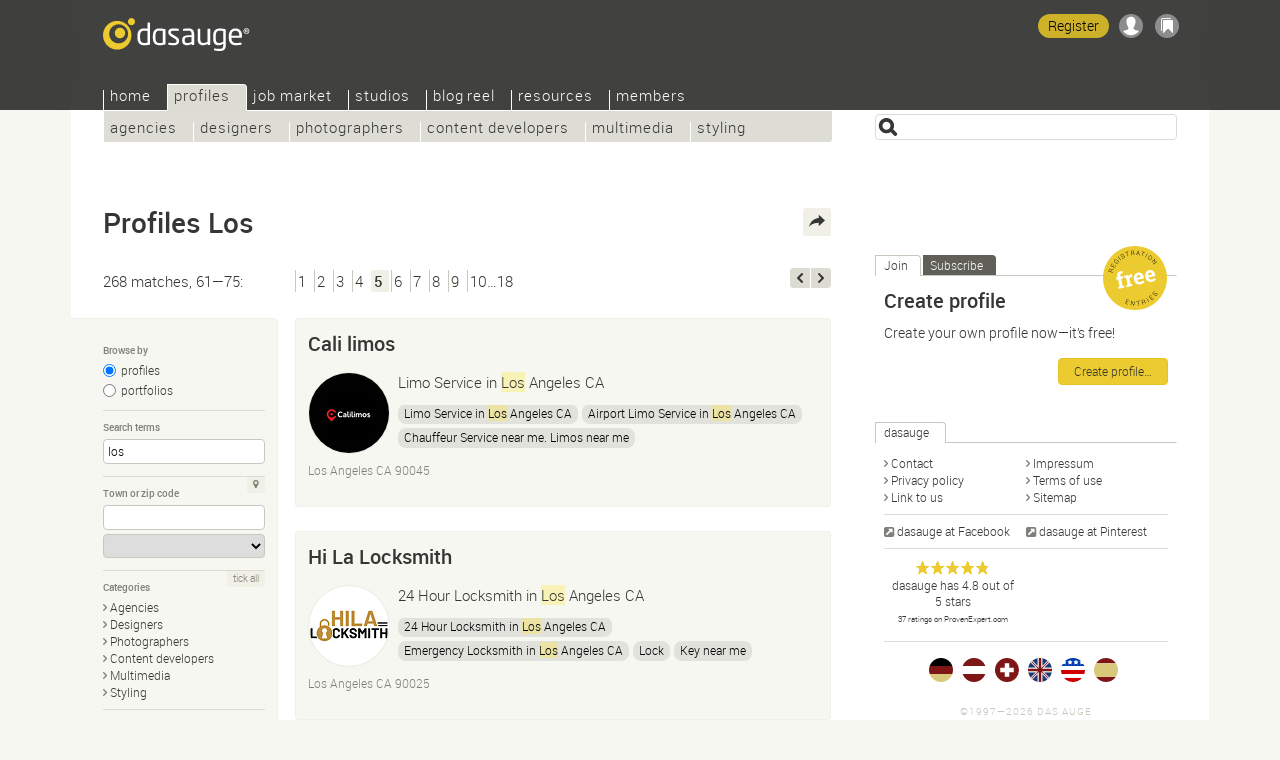

--- FILE ---
content_type: text/html; Charset=UTF-8
request_url: https://dasauge.com/profiles/s5?begriff=los
body_size: 10518
content:
<!DOCTYPE html>
<html lang="en">
<head itemscope itemtype="http://schema.org/WebSite">

<script src="https://dasauge.de/qwerty/js/script.js" defer="defer" data-domain="dasauge.de" data-api="/qwerty/api/event"></script>

		<meta charset="UTF-8" />
		<meta http-equiv="X-UA-Compatible" content="IE=edge" />
		<title>Profiles Los&#8212;dasauge&#174;</title>
		<link rel="stylesheet" type="text/css" href="https://cdn.dasauge.net/ds/7_16.css" />
		<!--[if lt IE 9]><link rel="stylesheet" type="text/css" href="https://cdn.dasauge.net/ds/7_0_ie8.css" /><![endif]-->
		<link rel="stylesheet" type="text/css" href="https://cdn.dasauge.net/ds/7_11_rsp.css" media="only screen and (max-width:1137px)"/>
		<script type="text/javascript" src="/ds/7_007.js"></script>
		<link rel="preload" as="font" type="font/woff" href="https://cdn.dasauge.net/gfx/wf/Roboto-Light-webfont.woff" crossorigin="crossorigin" />
		<link rel="preload" as="font" type="font/woff" href="https://cdn.dasauge.net/gfx/wf/Roboto-Medium-webfont.woff" crossorigin="crossorigin" />
		<link rel="preload" as="image" type="image/svg+xml" href="https://cdn.dasauge.net/gfx/dasauge_7_02.sprite.svg" />
		<script type="text/javascript" src="/ds/7_009a_async.js" async></script>
		<link rel="later" type="text/css" media="print" data-rel="stylesheet" href="https://cdn.dasauge.net/ds/7_1_druck.css" />
		<meta name="viewport" content="width=device-width, initial-scale=1, minimum-scale=1" />
		<meta name="robots" content="noodp, noarchive" />
		<meta name="title" content="Profiles Los&#8212;dasauge&#174;" />
		<meta name="description" content="268 Profiles Los: The directory for the creative industry" />
		<meta name="twitter:card" content="summary" />
		<meta name="twitter:site" content="@dasauge_de" />
		<meta property="og:site_name" itemprop="name" content="dasauge&#174;" />
		<meta property="og:title" content="Profiles Los&#8212;dasauge&#174;" />
		<meta property="og:description" content="268 Profiles Los: The directory for the creative industry" />
		<meta property="og:image" content="https://cdn.dasauge.net/gfx/og_dasauge-7_001.jpeg" />
		<meta property="og:url" content="https://dasauge.com/profiles/s5?begriff=los" />
		<meta name="theme-color" content="#363634" />
		<meta name="application-name" content="dasauge&#174;" /><meta name="msapplication-TileColor" content="#363634" /><meta name="msapplication-TileImage" content="/css/opt/kachel_144.png" />
		<link rel="home" itemprop="url" href="https://dasauge.com/" />
		<link rel="shortcut icon" type="image/x-icon" href="https://cdn.dasauge.net/favicon.ico" />
		<link rel="apple-touch-icon" type="image/png" sizes="120x120" href="/apple-touch-icon.png" />
		<link rel="apple-touch-icon" itemprop="image" type="image/png" sizes="180x180" href="/apple-touch-icon-180.png" />
		<link rel="alternate nofollow" type="application/rss+xml" href="/profiles/?begriff=los&amp;rss" title="dasauge® los" />
		<link rel="alternate nofollow" type="application/rss+xml" href="/profiles/?rss" title="dasauge® Profiles" />
		<link rel="profile" href="https://microformats.org/profile/hcard" />
		<link rel="prev" href="/profiles/s4?begriff=los" />
		<link rel="next" href="/profiles/s6?begriff=los" />
		<link rel="image_src" type="image/jpeg" href="https://cdn.dasauge.net/gfx/og_dasauge-7_001.jpeg" />
		<link rel="search" type="application/opensearchdescription+xml" id="suchlink" href="/schnittstellen/opensearch/?typ=html&amp;pfad=%2Fprofiles%2F" title="dasauge Profiles" />


		<noscript><style type="text/css">.jsonly { display: none; } </style></noscript>
	</head>
	<body>

	<header>
<script type="text/javascript"><!-- //<![CDATA[
 schreibstat('/profiles/?begriff=los', '', false, null, '1l', '505450,508088,508472,512393,513349,513801,514361,514452,516595,518344,519607,523133,525885,526509,527401');
//]]>--></script><noscript><p><img src="/statistik/?url=%2Fprofiles%2F%3Fbegriff%3Dlos&amp;vs=1l&amp;e=505450,508088,508472,512393,513349,513801,514361,514452,516595,518344,519607,523133,525885,526509,527401" width="2" height="1" loading="eager" alt="" /></p></noscript>
		<div id="kopf_hg">
		<div id="kopf">
		<a id="logo" href="https://dasauge.com/"><div><span>dasauge®</span></div></a>
		<nav>
		<div class="screenreader"><a href="#ctop">Profiles Los—dasauge®</a></div>
		<div id="ihead"><ul id="topnav">

<li><a href="/" accesskey="0">Home</a>
<ul>
<li><a href="/about/">About</a>
<li><a href="/about/faq/">FAQ</a>
<li><a href="/about/link2us/" rel="nofollow">Link to us</a>
<li><a href="/about/press/" rel="nofollow">Press</a></ul></li>
<li class="aktiv" itemscope itemtype="http://data-vocabulary.org/Breadcrumb"><a href="/profiles/" itemprop="url"><span itemprop="title">Profiles</span></a>
<ul class="aktiv">
<li><a href="/profiles/agencies/">Agencies</a>
<li><a href="/profiles/designers/">Designers</a>
<li><a href="/profiles/photographers/">Photographers</a>
<li><a href="/profiles/content/">Content developers</a>
<li><a href="/profiles/multimedia/">Multimedia</a>
<li><a href="/profiles/styling/">Styling</a></ul></li>
<li><a href="/jobs/">Job market</a>
<ul>
<li><a href="/jobs/job_offers/">Job offers</a>
<li><a href="/jobs/job_seekers/">Job seekers</a></ul></li>
<li><a href="/studios/">Studios</a>
<ul>
<li><a href="/studios/seek_space/">Seeking space</a>
<li><a href="/studios/offer_space/">Offering space</a>
<li><a href="/forum/guestbook/">Guest book</a>
<li><a href="/forum/tips_and_tricks/">Tips/tricks</a>
<li><a href="/forum/design_forum/">Design forum</a>
<li><a href="/forum/photo_forum/">Photo forum</a>
<li><a href="/forum/web_forum/">Web forum</a>
<li><a href="/forum/job_forum/">Job forum</a></ul></li>
<li><a href="/blogreel/">Blog reel</a>
<ul>
<li><a href="/blogreel/design_blogs/">Design blogs</a>
<li><a href="/blogreel/photo_blogs/">Photo blogs</a></ul></li>
<li><a href="/resources/">Resources</a>
<ul>
<li><a href="/resources/calendar/">Calendar</a>
<li><a href="/resources/fonts/">Fonts</a>
<li><a href="/resources/books/">Books</a>
<li><a href="/resources/magazines/">Magazines</a>
<li><a href="/resources/organisations/">Organisations</a></ul></li>
<li><a href="/members/" rel="nofollow" class="login">Members</a>
<ul>
<li><a href="/members/account/" rel="nofollow" class="login">Account</a>
<li><a href="/members/profile/" rel="nofollow" class="login">Profile</a>
<li><a href="/members/network/" rel="nofollow" class="login">Network</a>
<li><a href="/members/showcase/" rel="nofollow" class="login">Showcase</a>
<li><a href="/members/job_entries/" rel="nofollow" class="login">Job entries</a>
<li><a href="/members/studio_entries/" rel="nofollow" class="login">Studio entries</a>
<li><a href="/members/search_agents/" rel="nofollow" class="login">Search agents</a>
</li>
</ul>
</li>
</ul>		
		</div><div id="loginwrap"></div></nav>
	<menu>

	<ul id="kopfpikto">
		<li>
			<a class="ks regis" id="regis" href="/members/account/#zli_neu" title="Free membership of dasauge" rel="nofollow">Register</a>
		</li>
		<li>
			<a class="nomod ks ks_login" id="logintab" href="/members/?login" rel="nofollow" accesskey="L" onclick="init_li_url(self.location.pathname+self.location.search); return li_dialog('login');" title="Login/Register"></a>
<script type="text/javascript"><!-- //<![CDATA[
	schreib_login();
//]]>--></script>

		</li>
		<li><a class="ks ks_merk" id="mzpos" href="/about/clipboard/" rel="nofollow" title="Clipboard"><span id="mzz" class="zahl"></span></a></li>
		<!--li><button id="searchtoggle" class="ks ks_suche" title="Shortcut" accesskey="7"></button></li -->
		<li><button id="navtoggle" class="ks ks_navi" title="Sitemap" accesskey="6"></button></li>
	</ul>
<div id="szugriff"><form action="/profiles/" method="get" accept-charset="UTF-8">
	<input type="hidden" name="p" id="szugriff_p" value="/profiles/" />
	<div>
		<span class="indi" id="indi" style="display:none"></span>
		<input type="search" id="szugrifffeld" name="begriff" value="" accesskey="5" title="Enter one or more search terms. Enter phrases using &quot;&quot;." />
		<div id="szugriffmenue"></div>
	</div>

</form>
</div>	</menu>
<script type="text/javascript"><!-- //<![CDATA[
	schreib_mz();
//]]>--></script>


</div></div>
</header>


	<div id="container"><a id="ctop"></a><!-- google_ad_section_start -->
		<h1>Profiles&#160;Los</h1>
		<div id="haupt">

        <div class="seitennav naveintraege">
            <div class="in">268 matches, 61—75:</div>
            <div class="zlinks"><a href="/profiles/.?begriff=los">1</a><a href="/profiles/s2?begriff=los">2</a><a href="/profiles/s3?begriff=los">3</a><a href="/profiles/s4?begriff=los">4</a><em>5</em><a href="/profiles/s6?begriff=los">6</a><a href="/profiles/s7?begriff=los">7</a><a href="/profiles/s8?begriff=los">8</a><a href="/profiles/s9?begriff=los">9</a><a href="/profiles/s10?begriff=los">10…18</a></div>
            <div class="vz"><a rel="previous" class="btzurueck" accesskey="3" title="last" href="/profiles/s4?begriff=los"><span>last</span></a><a rel="next" class="btvor" accesskey="2" title="next" href="/profiles/s6?begriff=los"><span>next</span></a></div>
        </div>
    

<div id="rsuche" class="suchform">
	
	<h2><button class="navtoggle"></button></h2>
	<div><form id="fm" class="endisform" style="position:relative;" action="/profiles/" method="get" accept-charset="UTF-8">
		<fieldset>
			<h3 class="legend">Browse by</h3>
			<ul class="checkset">
				<li><input type="radio" id="ans0" name="view" value="" checked="checked" onclick="endisable();$('fm').submit();" /><label for="ans0">profiles</label></li>
				<li><input type="radio" id="ans1" name="view" value="1" onclick="endisable();$('fm').submit();" /><label for="ans1">portfolios</label></li>
			</ul>
		</fieldset>
		<fieldset>
			<h3 class="legend">Search terms</h3>
			<input type="search" class="formfeld" id="ps_begriff" name="begriff" title="Enter one or more search terms. Enter phrases using &quot;&quot;." value="los" size="24" maxlength="80" onkeydown="endisable();" onchange="endisable();" />
			
		</fieldset>
		<fieldset>
			<h3 class="legend">Town or zip code</h3>
			<span class="relblock">
				<span class="indi" id="geoindi" style="display:none"></span>
				<input type="search" class="formfeld" name="plz" id="plz" size="24" maxlength="80" value="" title="Enter zip code or town." onkeydown="endisable();" onchange="endisable();" />
			</span>
			<select name="land" id="land" class="gct formfeld" size="1" data-land="USA" onchange="endisable();">
				<option value="USA">United States</option>

			</select>
			<a data-plz="plz" data-land="land" class="formbut geo lok" title="My location" href="#"><i></i></a>
		</fieldset>
		<fieldset>
			<h3 class="legend">Categories</h3>
			<ul id="kats" class="pfeil">
				<li><a href="/profiles/agencies/" onclick="$('fm').action=this.href;$('fm').submit();return false;" class="pfeil"><i></i>Agencies</a></li>
				<li><a href="/profiles/designers/" onclick="$('fm').action=this.href;$('fm').submit();return false;" class="pfeil"><i></i>Designers</a></li>
				<li><a href="/profiles/photographers/" onclick="$('fm').action=this.href;$('fm').submit();return false;" class="pfeil"><i></i>Photographers</a></li>
				<li><a href="/profiles/content/" onclick="$('fm').action=this.href;$('fm').submit();return false;" class="pfeil"><i></i>Content developers</a></li>
				<li><a href="/profiles/multimedia/" onclick="$('fm').action=this.href;$('fm').submit();return false;" class="pfeil"><i></i>Multimedia</a></li>
				<li><a href="/profiles/styling/" onclick="$('fm').action=this.href;$('fm').submit();return false;" class="pfeil"><i></i>Styling</a></li>
			</ul>
			<a id="kat_all" class="formbut" data-checked="0" href="javascript:allcheck('kat_all','#kats input');">tick all</a>
		</fieldset>
		<fieldset>
			<h3 class="legend">Organise</h3>
			<select name="sort" class="formfeld" size="1">
				<option id="sort_wertung" value="wertung">by current rating</option>
				<option id="sort_wertunggesamt" value="wertunggesamt">by overall rating</option>
				<option id="sort_edat" value="edat">by date</option>
				<option id="sort_relevanz" value="relevanz" selected="selected">by relevance</option>
				<option id="sort_distanz" value="distanz">by distance to given zip code</option>
			</select>
		</fieldset>
		<div class="neutral klapp klappzu" id="suche">
			<h3><a href="#suche" class="aufzu" onclick="return zeigklappdiv('suche', false, true, 'rsuche')"><i></i>Detailed search</a></h3>
			<div id="suche_k" class="kref" style="display: none;">
				<div class="neutral">
				
		<fieldset class="checkset">
			<h3 class="legend">Showcase</h3>
			<input type="checkbox" id="showcase_only" name="showcase_only" value="1" />
			<label for="showcase_only">Only show providers with a showcase</label>
		</fieldset>
		<fieldset>

						<h3 class="legend">Number of employees</h3>
						<select name="mitrel" class="formfeld" size="1">
							<option value="0" selected="selected">at least</option>
							<option value="1">exactly</option>
							<option value="2">at the most</option>
						</select>
						<select name="mitarbeiter" class="formfeld" size="1">
							<option value="">any</option>
							<option value="1">1/freelancer</option>
							<option value="2">2—4</option>
							<option value="5">5—9</option>
							<option value="10">10—19</option>
							<option value="20">20—49</option>
							<option value="50">50—99</option>
							<option value="100">100—199</option>
							<option value="200">200—499</option>
							<option value="500">500—999</option>
							<option value="1000">1000 or more</option>
						</select>	
					</fieldset>
					<fieldset class="jsonly">
						<h3 class="legend">Maximum distance</h3>
						<select name="umkreis" id="umkreis" class="selectrange formfeld" size="1" title="Maximum distance from the above zip code.">
						
							<option value="0">0 miles</option>
						
							<option value="5">5 miles</option>
						
							<option value="10">10 miles</option>
						
							<option value="25">25 miles</option>
						
							<option value="50" selected="selected">50 miles</option>
						
							<option value="100">100 miles</option>
						
							<option value="250">250 miles</option>
						
							<option value="500">500 miles</option>
						
							<option value="">&#8734;</option>
						</select>

						<div class="selectrange">
							<input type="range" id="umkreis_range" min="0" max="8" value="4" oninput="document.getElementById('umkreis').selectedIndex=this.value; document.getElementById('rangeval').innerHTML=document.getElementById('umkreis').options[this.value].innerHTML;">
							<div class="rangeval" id="rangeval">50 miles</div>
						</div>
					</fieldset>
				</div>
			</div>
		</div>
		<div class="neutral">
			<input type="submit" class="button" value="Find" />
		</div>
	</form>
</div>
</div>


<script type="text/javascript"><!-- //<![CDATA[
    var start = new Array(), frei = new Array(), offen = new Array(), ws_gesamt = new Array();
//]]>--></script>

<div id="eliste">
    <article><div class="eintrag" id="ep_505450"><div class="tools teaserhover"><button class="jsonly mz" data-b="p" data-id="505450" id="mzp505450" title="Add to clipboard"></button></div>        <div class="neutral klickbatzen">

<h2><a href="/-cali-limos/" rel="nofollow" class="uid fn">Cali limos</a></h2>        </h2>
<div class="mlogo mlogof uid"><img itemprop="logo" srcset="https://cdn.dasauge.net/logos/q/6310/f62430fc0.jpeg 190w,https://cdn.dasauge.net/logos/v/6310/f62430fc0.jpeg 80w" sizes="80px"  class="photo" src="https://cdn.dasauge.net/logos/v/6310/f62430fc0.jpeg" alt="Cali limos" loading="lazy" /></div>            <p class="title role">Limo Service in <b class="begriff">Los</b> Angeles CA</p>
<ul class="tags"><li><a rel="nofollow" href="/profiles/?begriff=Limo+Service+in+Los+Angeles+CA">Limo Service in <b class="begriff">Los</b> Angeles CA</a></li><li><a rel="nofollow" href="/profiles/?begriff=Airport+Limo+Service+in+Los+Angeles+CA">Airport Limo Service in <b class="begriff">Los</b> Angeles CA</a></li><li><a rel="nofollow" href="/profiles/?begriff=Chauffeur+Service+near+me.+Limos+near+me">Chauffeur Service near me. Limos near me</a></li><li><a rel="nofollow" href="/profiles/?begriff=Airport+Shuttle+Service+near+me">Airport Shuttle Service near me</a></li></ul>
            <div class="boxsubline">

Los Angeles CA 90045<br />            <div class="boxsublinedatum teaserhover"><time itemprop="datePosted" class="date" datetime="2022-09-01T12:13:00Z">09/01/2022</time></div>
        </div>
        </div>
        </div></article>
    <article><div class="eintrag" id="ep_508088"><div class="tools teaserhover"><button class="jsonly mz" data-b="p" data-id="508088" id="mzp508088" title="Add to clipboard"></button></div>        <div class="neutral klickbatzen">

<h2><a href="/-hila-locksmith-2/" rel="nofollow" class="uid fn">Hi La Locksmith</a></h2>        </h2>
<div class="mlogo mlogof uid"><img itemprop="logo" srcset="https://cdn.dasauge.net/logos/q/6332/1d1bccee2.jpeg 190w,https://cdn.dasauge.net/logos/v/6332/1d1bccee2.jpeg 80w" sizes="80px"  class="photo" src="https://cdn.dasauge.net/logos/v/6332/1d1bccee2.jpeg" alt="Hi La Locksmith" loading="lazy" /></div>            <p class="title role">24 Hour Locksmith in <b class="begriff">Los</b> Angeles CA</p>
<ul class="tags"><li><a rel="nofollow" href="/profiles/?begriff=24+Hour+Locksmith+in+Los+Angeles+CA">24 Hour Locksmith in <b class="begriff">Los</b> Angeles CA</a></li><li><a rel="nofollow" href="/profiles/?begriff=Emergency+Locksmith+in+Los+Angeles+CA">Emergency Locksmith in <b class="begriff">Los</b> Angeles CA</a></li><li><a rel="nofollow" href="/profiles/?begriff=Lock">Lock</a></li><li><a rel="tag" href="/profiles/?begriff=Key+Account+Manager%2Fin">Key near me</a></li><li><a rel="nofollow" href="/profiles/?begriff=24+Hours+Locksmith+near+me">24 Hours Locksmith near me</a></li><li><a rel="nofollow" href="/profiles/?begriff=Car+Unlock+Service+near+me">Car Unlock Service near me</a></li><li><a rel="nofollow" href="/profiles/?begriff=Local+Locksmith+near+me">Local Locksmith near me</a></li></ul>
            <div class="boxsubline">

Los Angeles CA 90025<br />            <div class="boxsublinedatum teaserhover"><time itemprop="datePosted" class="date" datetime="2022-09-26T15:44:00Z">09/26/2022</time></div>
        </div>
        </div>
        </div></article>
    <article><div class="eintrag" id="ep_508472"><div class="tools teaserhover"><button class="jsonly mz" data-b="p" data-id="508472" id="mzp508472" title="Add to clipboard"></button></div>        <div class="neutral klickbatzen">

<h2><a href="/-corona-artscaping/" rel="nofollow" class="uid fn">Corona Artscaping</a></h2>        </h2>
<div class="mlogo mlogof uid"><img itemprop="logo" srcset="https://cdn.dasauge.net/logos/q/6335/ed69d44be.jpeg 190w,https://cdn.dasauge.net/logos/v/6335/ed69d44be.jpeg 80w" sizes="80px"  class="photo" src="https://cdn.dasauge.net/logos/v/6335/ed69d44be.jpeg" alt="Corona Artscaping" loading="lazy" /></div>            <p class="title role">Landscaper in <b class="begriff">Los</b> Angeles CA</p>
<ul class="tags"><li><a rel="nofollow" href="/profiles/?begriff=Landscaper+in+Los+Angeles+CA">Landscaper in <b class="begriff">Los</b> Angeles CA</a></li><li><a rel="nofollow" href="/profiles/?begriff=Concrete+Contractor+in+Los+Angeles+CA">Concrete Contractor in <b class="begriff">Los</b> Angeles CA</a></li><li><a rel="nofollow" href="/profiles/?begriff=Tree+Removal+Services+near+me">Tree Removal Services near me</a></li><li><a rel="nofollow" href="/profiles/?begriff=Landscaping+Services+near+me">Landscaping Services near me</a></li><li><a rel="nofollow" href="/profiles/?begriff=Fence+Company+near+me">Fence Company near me</a></li></ul>
            <div class="boxsubline">

Los Angeles CA 90029<br />            <div class="boxsublinedatum teaserhover"><time itemprop="datePosted" class="date" datetime="2022-09-29T13:10:00Z">09/29/2022</time></div>
        </div>
        </div>
        </div></article>
    <article><div class="eintrag" id="ep_512393"><div class="tools teaserhover"><button class="jsonly mz" data-b="p" data-id="512393" id="mzp512393" title="Add to clipboard"></button></div>        <div class="neutral klickbatzen">

<h2><a href="/-colorisalon/" rel="nofollow" class="uid fn">Shane Vance—Colori Salon</a></h2>        </h2>
<div class="mlogo mlogof uid"><img itemprop="logo" srcset="https://cdn.dasauge.net/logos/q/636d/e5294de9e.jpeg 190w,https://cdn.dasauge.net/logos/v/636d/e5294de9e.jpeg 80w" sizes="80px"  class="photo" src="https://cdn.dasauge.net/logos/v/636d/e5294de9e.jpeg" alt="Shane Vance—Colori Salon" loading="lazy" /></div>            <p class="title role">Hair Salon in <b class="begriff">Los</b> Angeles CA</p>
<ul class="tags"><li><a rel="nofollow" href="/profiles/?begriff=Hair+Salon+in+Los+Angeles+CA">Hair Salon in <b class="begriff">Los</b> Angeles CA</a></li><li><a rel="nofollow" href="/profiles/?begriff=Hairdressers+in+Los+Angeles+CA">Hairdressers in <b class="begriff">Los</b> Angeles CA</a></li><li><a rel="nofollow" href="/profiles/?begriff=Hair+salon+Near+me">Hair salon Near me</a></li><li><a rel="nofollow" href="/profiles/?begriff=Hair+cut+near+me">Hair cut near me</a></li><li><a rel="nofollow" href="/profiles/?begriff=Hair+stylist+near+me">Hair stylist near me</a></li></ul>
            <div class="boxsubline">

Los Angeles CA 90068<br />            <div class="boxsublinedatum teaserhover"><time itemprop="datePosted" class="date" datetime="2022-11-11T00:05:00Z">11/11/2022</time></div>
        </div>
        </div>
        </div></article>
    <article><div class="eintrag" id="ep_513349"><div class="tools teaserhover"><button class="jsonly mz" data-b="p" data-id="513349" id="mzp513349" title="Add to clipboard"></button></div>        <div class="neutral klickbatzen">

<h2><a href="/-dudes-divas-barber-and-style-shop/" rel="nofollow" class="uid fn">Jedi Investments LLC</a></h2>        </h2>
<div class="mlogo mlogof uid"><img itemprop="logo" srcset="https://cdn.dasauge.net/logos/q/6474/c9bc6fa16.jpeg 190w,https://cdn.dasauge.net/logos/v/6474/c9bc6fa16.jpeg 80w" sizes="80px"  class="photo" src="https://cdn.dasauge.net/logos/v/6474/c9bc6fa16.jpeg" alt="Jedi Investments LLC" loading="lazy" /></div>            <p class="title role">Real Estate Agent in <b class="begriff">Los</b> Angeles CA</p>
<ul class="tags"><li><a rel="nofollow" href="/profiles/?begriff=Real+Estate+Agent+in+Los+Angeles+CA">Real Estate Agent in <b class="begriff">Los</b> Angeles CA</a></li><li><a rel="nofollow" href="/profiles/?begriff=Home+Seller+in+Los+Angeles+CA">Home Seller in <b class="begriff">Los</b> Angeles CA</a></li><li><a rel="tag" href="/profiles/?begriff=Art-Buyer+%28Werbung%29">Cash Home Buyer near me</a></li><li><a rel="nofollow" href="/profiles/?begriff=Real+Estate+Investment+advisor+near+me">Real Estate Investment advisor near me</a></li><li><a rel="nofollow" href="/profiles/?begriff=Real+Estate+Agency+near+me">Real Estate Agency near me</a></li></ul>
            <div class="boxsubline">

Los Angeles CA 90019<br />            <div class="boxsublinedatum teaserhover">11/21/2022 (updated <time itemprop="datePosted" class="date" datetime="2023-05-29T09:50:00Z">05/29/2023</time>)</div>
        </div>
        </div>
        </div></article>
    <article><div class="eintrag" id="ep_513801"><div class="tools teaserhover"><button class="jsonly mz" data-b="p" data-id="513801" id="mzp513801" title="Add to clipboard"></button></div>        <div class="neutral klickbatzen">

<h2><a href="/-legacy-family-documentaries-llc/" rel="nofollow" class="uid fn">Legacy Family Documentaries Llc</a></h2>        </h2>
<div class="mlogo mlogow uid"><img itemprop="logo" srcset="https://cdn.dasauge.net/logos/q/637f/2697a4c28.jpeg 190w,https://cdn.dasauge.net/logos/v/637f/2697a4c28.jpeg 80w" sizes="80px"  class="photo" src="https://cdn.dasauge.net/logos/v/637f/2697a4c28.jpeg" alt="Legacy Family Documentaries Llc" loading="lazy" /></div>            <p class="title role">Video Production Service in <b class="begriff">Los</b> Lunas NM</p>
<ul class="tags"><li><a rel="nofollow" href="/profiles/?begriff=Video+Production+Service+in+Los+Lunas+NM">Video Production Service in <b class="begriff">Los</b> Lunas NM</a></li><li><a rel="nofollow" href="/profiles/?begriff=Documentary+Production+Srervices+in+Los+Lunas+NM">Documentary Production Srervices in <b class="begriff">Los</b> Lunas NM</a></li><li><a rel="nofollow" href="/profiles/?begriff=Film+production+services+near+me">Film production services near me</a></li><li><a rel="nofollow" href="/profiles/?begriff=Memoir+Enchantment+near+me">Memoir Enchantment near me</a></li><li><a rel="nofollow" href="/profiles/?begriff=Video+Production+Service+near+me">Video Production Service near me</a></li></ul>
            <div class="boxsubline">

Los Lunas NM 87031<br />            <div class="boxsublinedatum teaserhover"><time itemprop="datePosted" class="date" datetime="2022-11-24T01:40:00Z">11/24/2022</time></div>
        </div>
        </div>
        </div></article>
    <article><div class="eintrag" id="ep_514361"><div class="tools teaserhover"><button class="jsonly mz" data-b="p" data-id="514361" id="mzp514361" title="Add to clipboard"></button></div>        <div class="neutral klickbatzen">

<h2><a href="/-immaculate-landscape/" rel="nofollow" class="uid fn">Immaculate Landscape</a></h2>        </h2>
<div class="mlogo mlogof uid"><img itemprop="logo" srcset="https://cdn.dasauge.net/logos/q/6385/eace72799.jpeg 190w,https://cdn.dasauge.net/logos/v/6385/eace72799.jpeg 80w" sizes="80px"  class="photo" src="https://cdn.dasauge.net/logos/v/6385/eace72799.jpeg" alt="Immaculate Landscape" loading="lazy" /></div>            <p class="title role">Lawn Sprinkler System Contractor in <b class="begriff">Los</b> Angeles CA</p>
<ul class="tags"><li><a rel="tag" href="/profiles/?begriff=IT-System-Kaufmann%2F-frau">Lawn Sprinkler System Contractor in <b class="begriff">Los</b> Angeles CA</a></li><li><a rel="nofollow" href="/profiles/?begriff=Lawn+Care+Service+in+Los+Angeles+CA">Lawn Care Service in <b class="begriff">Los</b> Angeles CA</a></li><li><a rel="tag" href="/profiles/?begriff=IT-System-Kaufmann%2F-frau">Lawn sprinkler System Installation near me</a></li><li><a rel="nofollow" href="/profiles/?begriff=Landscaping+Companies+near+me">Landscaping Companies near me</a></li><li><a rel="nofollow" href="/profiles/?begriff=Tree+Trimming+near+me">Tree Trimming near me</a></li></ul>
            <div class="boxsubline">

Los Angeles CA 90044<br />            <div class="boxsublinedatum teaserhover"><time itemprop="datePosted" class="date" datetime="2022-11-29T05:21:00Z">11/29/2022</time></div>
        </div>
        </div>
        </div></article>
    <article><div class="eintrag" id="ep_514452"><div class="tools teaserhover"><button class="jsonly mz" data-b="p" data-id="514452" id="mzp514452" title="Add to clipboard"></button></div>        <div class="neutral klickbatzen">

<h2><a href="/-amelio-rate/" rel="nofollow" class="uid fn">Amelio Rate</a></h2>        </h2>
<div class="mlogo mlogow uid"><img itemprop="logo" srcset="https://cdn.dasauge.net/logos/q/6387/0813368a9.jpeg 190w,https://cdn.dasauge.net/logos/v/6387/0813368a9.jpeg 80w" sizes="80px"  class="photo" src="https://cdn.dasauge.net/logos/v/6387/0813368a9.jpeg" alt="Amelio Rate" loading="lazy" /></div>            <p class="title role">Professional Organizer in <b class="begriff">Los</b> Angeles CA</p>
<ul class="tags"><li><a rel="nofollow" href="/profiles/?begriff=Professional+Organizer+in+Los+Angeles+CA">Professional Organizer in <b class="begriff">Los</b> Angeles CA</a></li><li><a rel="nofollow" href="/profiles/?begriff=Home+Organizer+in+Los+Angeles+CA">Home Organizer in <b class="begriff">Los</b> Angeles CA</a></li><li><a rel="nofollow" href="/profiles/?begriff=Partial+Planning+in+my+area">Partial Planning in my area</a></li><li><a rel="nofollow" href="/profiles/?begriff=Decorating+services+near+me">Decorating services near me</a></li><li><a rel="nofollow" href="/profiles/?begriff=Professional+organizer+near+me">Professional organizer near me</a></li></ul>
            <div class="boxsubline">

Los Angeles CA 90026<br />            <div class="boxsublinedatum teaserhover"><time itemprop="datePosted" class="date" datetime="2022-11-30T01:45:00Z">11/30/2022</time></div>
        </div>
        </div>
        </div></article>
    <article><div class="eintrag" id="ep_516595"><div class="tools teaserhover"><button class="jsonly mz" data-b="p" data-id="516595" id="mzp516595" title="Add to clipboard"></button></div>        <div class="neutral klickbatzen">

<h2><a href="/-ages-n-stages-family-daycare/" rel="nofollow" class="uid fn">Ages n Stages Family Daycare</a></h2>        </h2>
<div class="mlogo mlogof uid"><img itemprop="logo" srcset="https://cdn.dasauge.net/logos/q/63a1/9edd9e124.jpeg 190w,https://cdn.dasauge.net/logos/v/63a1/9edd9e124.jpeg 80w" sizes="80px"  class="photo" src="https://cdn.dasauge.net/logos/v/63a1/9edd9e124.jpeg" alt="Ages n Stages Family Daycare" loading="lazy" /></div>            <p class="title role">Preschool in <b class="begriff">Los</b> Angeles CA</p>
<ul class="tags"><li><a rel="nofollow" href="/profiles/?begriff=Preschool+in+Los+Angeles+CA">Preschool in <b class="begriff">Los</b> Angeles CA</a></li><li><a rel="nofollow" href="/profiles/?begriff=Preschool+near+me">Preschool near me</a></li><li><a rel="nofollow" href="/profiles/?begriff=Daycare+center+in+Los+Angeles+CA">Daycare center in <b class="begriff">Los</b> Angeles CA</a></li><li><a rel="nofollow" href="/profiles/?begriff=Daycare+services+near+me">Daycare services near me</a></li><li><a rel="nofollow" href="/profiles/?begriff=Toddler+daycare+near+me">Toddler daycare near me</a></li></ul>
            <div class="boxsubline">

Los Angeles CA 90035<br />            <div class="boxsublinedatum teaserhover"><time itemprop="datePosted" class="date" datetime="2022-12-20T05:38:00Z">12/20/2022</time></div>
        </div>
        </div>
        </div></article>
    <article><div class="eintrag" id="ep_518344"><div class="tools teaserhover"><button class="jsonly mz" data-b="p" data-id="518344" id="mzp518344" title="Add to clipboard"></button></div>        <div class="neutral klickbatzen">

<h2><a href="/-jacobfights/" rel="nofollow" class="uid fn">Jacob Partiyeli</a></h2>        </h2>
<div class="mlogo mlogow uid"><img itemprop="logo" srcset="https://cdn.dasauge.net/logos/q/63ba/cff3a0c3c.jpeg 190w,https://cdn.dasauge.net/logos/v/63ba/cff3a0c3c.jpeg 80w" sizes="80px"  class="photo" src="https://cdn.dasauge.net/logos/v/63ba/cff3a0c3c.jpeg" alt="Jacob Partiyeli" loading="lazy" /></div>            <p class="title role">Lawyer</p>
<ul class="tags"><li><a rel="nofollow" href="/profiles/?begriff=Personal+Injury+Lawyer+Los+Angeles">Personal Injury Lawyer <b class="begriff">Los</b> Angeles</a></li><li><a rel="nofollow" href="/profiles/?begriff=Criminal+Defense+attorney+los+angeles">Criminal Defense attorney <b class="begriff">los</b> angeles</a></li><li><a rel="nofollow" href="/profiles/?begriff=Lemon+Law+attorney+los+angeles">Lemon Law attorney <b class="begriff">los</b> angeles</a></li></ul>
            <div class="boxsubline">

4751 Whittier Blvd. CA 90022<br />            <div class="boxsublinedatum teaserhover"> (updated <time itemprop="datePosted" class="date" datetime="2023-01-08T08:28:00Z">01/08/2023</time>)</div>
        </div>
        </div>
        </div></article>
    <article><div class="eintrag" id="ep_519607"><div class="tools teaserhover"><button class="jsonly mz" data-b="p" data-id="519607" id="mzp519607" title="Add to clipboard"></button></div>        <div class="neutral klickbatzen">

<h2><a href="/-organic-cleaning-solutions/" rel="nofollow" class="uid fn">Organic Cleaning Solutions</a></h2>        </h2>
<div class="mlogo mlogof uid"><img itemprop="logo" srcset="https://cdn.dasauge.net/logos/q/63c8/1b258216a.jpeg 190w,https://cdn.dasauge.net/logos/v/63c8/1b258216a.jpeg 80w" sizes="80px"  class="photo" src="https://cdn.dasauge.net/logos/v/63c8/1b258216a.jpeg" alt="Organic Cleaning Solutions" loading="lazy" /></div>            <p class="title role">Commercial Cleaning Service in <b class="begriff">Los</b> Angeles CA</p>
<ul class="tags"><li><a rel="nofollow" href="/profiles/?begriff=Commercial+Cleaning+Service+in+Los+Angeles+CA">Commercial Cleaning Service in <b class="begriff">Los</b> Angeles CA</a></li><li><a rel="nofollow" href="/profiles/?begriff=Pet+Sitter+in+Los+Angeles+CA">Pet Sitter in <b class="begriff">Los</b> Angeles CA</a></li><li><a rel="nofollow" href="/profiles/?begriff=Residential+Cleaning+near+me">Residential Cleaning near me</a></li><li><a rel="nofollow" href="/profiles/?begriff=Office+Cleaning+Services+near+me">Office Cleaning Services near me</a></li><li><a rel="nofollow" href="/profiles/?begriff=Home+Cleaning+Services+near+me">Home Cleaning Services near me</a></li></ul>
            <div class="boxsubline">

Los Angeles CA 90044<br />            <div class="boxsublinedatum teaserhover"><time itemprop="datePosted" class="date" datetime="2023-01-18T10:20:00Z">01/18/2023</time></div>
        </div>
        </div>
        </div></article>
    <article><div class="eintrag" id="ep_523133"><div class="tools teaserhover"><button class="jsonly mz" data-b="p" data-id="523133" id="mzp523133" title="Add to clipboard"></button></div>        <div class="neutral klickbatzen">

<h2><a href="/-jeroguilleremodeling/" rel="nofollow" class="uid fn">Think Tile</a></h2>        </h2>
<div class="mlogo mlogof uid"><img itemprop="logo" srcset="https://cdn.dasauge.net/logos/q/63f4/747ea06be.jpeg 190w,https://cdn.dasauge.net/logos/v/63f4/747ea06be.jpeg 80w" sizes="80px"  class="photo" src="https://cdn.dasauge.net/logos/v/63f4/747ea06be.jpeg" alt="Think Tile" loading="lazy" /></div>            <p class="title role">General Contractor in <b class="begriff">Los</b> Angeles CA</p>
<ul class="tags"><li><a rel="nofollow" href="/profiles/?begriff=General+Contractor+in+Los+Angeles+CA">General Contractor in <b class="begriff">Los</b> Angeles CA</a></li><li><a rel="tag" href="/profiles/?begriff=Modedesigner">Remodeling Companies in <b class="begriff">Los</b> Angeles CA</a></li><li><a rel="nofollow" href="/profiles/?begriff=Kitchen">Kitchen</a></li><li><a rel="tag" href="/profiles/?begriff=Modedesigner">Bath Remodeling near me</a></li><li><a rel="nofollow" href="/profiles/?begriff=Drywall+Repair+near+me">Drywall Repair near me</a></li><li><a rel="nofollow" href="/profiles/?begriff=Professional+Painters+near+me.">Professional Painters near me.</a></li></ul>
            <div class="boxsubline">

Los Angeles CA 90029<br />            <div class="boxsublinedatum teaserhover"><time itemprop="datePosted" class="date" datetime="2023-02-21T01:40:00Z">02/21/2023</time></div>
        </div>
        </div>
        </div></article>
    <article><div class="eintrag" id="ep_525885"><div class="tools teaserhover"><button class="jsonly mz" data-b="p" data-id="525885" id="mzp525885" title="Add to clipboard"></button></div>        <div class="neutral klickbatzen">

<h2><a href="/-deckote-waterproofing/" rel="nofollow" class="uid fn">Deckote Waterproofing</a></h2>        </h2>
<div class="mlogo mlogof uid"><img itemprop="logo" srcset="https://cdn.dasauge.net/logos/q/6414/421b3e790.jpeg 190w,https://cdn.dasauge.net/logos/v/6414/421b3e790.jpeg 80w" sizes="80px"  class="photo" src="https://cdn.dasauge.net/logos/v/6414/421b3e790.jpeg" alt="Deckote Waterproofing" loading="lazy" /></div>            <p class="title role">Waterproofing Company in <b class="begriff">Los</b> Angeles CA</p>
<ul class="tags"><li><a rel="nofollow" href="/profiles/?begriff=Waterproofing+Company+in+Los+Angeles+CA">Waterproofing Company in <b class="begriff">Los</b> Angeles CA</a></li><li><a rel="nofollow" href="/profiles/?begriff=Deck+Care+Service+in+Los+Angeles+CA">Deck Care Service in <b class="begriff">Los</b> Angeles CA</a></li><li><a rel="nofollow" href="/profiles/?begriff=Deck+Waterproofing+Contractors+near+me">Deck Waterproofing Contractors near me</a></li><li><a rel="nofollow" href="/profiles/?begriff=Exterior+Stairs+Architecture+near+me">Exterior Stairs Architecture near me</a></li><li><a rel="nofollow" href="/profiles/?begriff=Roof+Deck+Contractors+near+me">Roof Deck Contractors near me</a></li></ul>
            <div class="boxsubline">

Los Angeles CA 90028<br />            <div class="boxsublinedatum teaserhover"><time itemprop="datePosted" class="date" datetime="2023-03-17T04:39:00Z">03/17/2023</time></div>
        </div>
        </div>
        </div></article>
    <article><div class="eintrag" id="ep_526509"><div class="tools teaserhover"><button class="jsonly mz" data-b="p" data-id="526509" id="mzp526509" title="Add to clipboard"></button></div>        <div class="neutral klickbatzen">

<h2><a href="/-gk-smokeshop/" rel="nofollow" class="uid fn">Gk Smokeshop</a></h2>        </h2>
<div class="mlogo mlogof uid"><img itemprop="logo" srcset="https://cdn.dasauge.net/logos/q/641c/349337448.jpeg 190w,https://cdn.dasauge.net/logos/v/641c/349337448.jpeg 80w" sizes="80px"  class="photo" src="https://cdn.dasauge.net/logos/v/641c/349337448.jpeg" alt="Gk Smokeshop" loading="lazy" /></div>            <p class="title role">Tobacco Shop in <b class="begriff">Los</b> Angeles CA</p>
<ul class="tags"><li><a rel="tag" href="/profiles/?begriff=Online-shop-Manager">Tobacco Shop in <b class="begriff">Los</b> Angeles CA</a></li><li><a rel="nofollow" href="/profiles/?begriff=Vape+Shops+in+Los+Angeles+CA">Vape Shops in <b class="begriff">Los</b> Angeles CA</a></li><li><a rel="nofollow" href="/profiles/?begriff=Tobacco+Shops+near+me">Tobacco Shops near me</a></li><li><a rel="nofollow" href="/profiles/?begriff=Head+Shops+near+me">Head Shops near me</a></li><li><a rel="tag" href="/profiles/?begriff=Online-shop-Manager">Smoke Shop near me.</a></li></ul>
            <div class="boxsubline">

Los Angeles CA 90005<br />            <div class="boxsublinedatum teaserhover"><time itemprop="datePosted" class="date" datetime="2023-03-23T05:29:00Z">03/23/2023</time></div>
        </div>
        </div>
        </div></article>
    <article><div class="eintrag" id="ep_527401"><div class="tools teaserhover"><button class="jsonly mz" data-b="p" data-id="527401" id="mzp527401" title="Add to clipboard"></button></div>        <div class="neutral klickbatzen">

<h2><a href="/-santos-tax-service/" rel="nofollow" class="uid fn">Santos Tax Service</a></h2>        </h2>
<div class="mlogo mlogof uid"><img itemprop="logo" srcset="https://cdn.dasauge.net/logos/q/6426/c9928ae7a.jpeg 190w,https://cdn.dasauge.net/logos/v/6426/c9928ae7a.jpeg 80w" sizes="80px"  class="photo" src="https://cdn.dasauge.net/logos/v/6426/c9928ae7a.jpeg" alt="Santos Tax Service" loading="lazy" /></div>            <p class="title role">Tax Preparation Services in <b class="begriff">Los</b> Angeles CA</p>
<ul class="tags"><li><a rel="nofollow" href="/profiles/?begriff=Tax+Preparation+Services+in+Los+Angeles+CA">Tax Preparation Services in <b class="begriff">Los</b> Angeles CA</a></li><li><a rel="nofollow" href="/profiles/?begriff=Virtual+Consultations+in+Los+Angeles+CA">Virtual Consultations in <b class="begriff">Los</b> Angeles CA</a></li><li><a rel="nofollow" href="/profiles/?begriff=real+estate+broker+near+me">real estate broker near me</a></li><li><a rel="nofollow" href="/profiles/?begriff=tax+services+near+me">tax services near me</a></li><li><a rel="nofollow" href="/profiles/?begriff=mortgage+broker+near+me">mortgage broker near me</a></li></ul>
            <div class="boxsubline">

Los Angeles CA 90033<br />            <div class="boxsublinedatum teaserhover"><time itemprop="datePosted" class="date" datetime="2023-03-31T05:57:00Z">03/31/2023</time></div>
        </div>
        </div>
        </div></article>
<div id="gao"></div>
<script type="text/javascript"><!-- //<![CDATA[
//]]>--></script>
</div><br class="stopp" />

	
			<!-- google_ad_section_end -->

		<div class="seitennav fuss">
			<div>
			</div>
			<div class="zlinks"><a href="/profiles/.?begriff=los">1</a><a href="/profiles/s2?begriff=los">2</a><a href="/profiles/s3?begriff=los">3</a><a href="/profiles/s4?begriff=los">4</a><em>5</em><a href="/profiles/s6?begriff=los">6</a><a href="/profiles/s7?begriff=los">7</a><a href="/profiles/s8?begriff=los">8</a><a href="/profiles/s9?begriff=los">9</a><a href="/profiles/s10?begriff=los">10…18</a></div>
			<div class="vz"><a rel="previous" class="btzurueck" accesskey="3" title="last" href="/profiles/s4?begriff=los"><span>last</span></a><a rel="next" class="btvor" accesskey="2" title="next" href="/profiles/s6?begriff=los"><span>next</span></a></div>
			<br class="stopp" />
		</div>
		<menu>
			<div id="bmk">
			
			<div><span>Share</span></div>
			<ul>
				<li><a href="https://www.xing.com/spi/shares/new?url=https%3A%2F%2Fdasauge.com%2Fprofiles%2Fs5%3Fbegriff%3Dlos" title="Share on Xing" rel="noopener nofollow" class="swin extern bmk_xing"><span>Xing</span></a></li>
				<li><a href="https://www.facebook.com/sharer.php?u=https%3A%2F%2Fdasauge.com%2Fprofiles%2Fs5%3Fbegriff%3Dlos" title="Share on Facebook" rel="noopener nofollow" class="swin extern bmk_facebook"><span>Facebook</span></a></li>
				<li><a href="https://twitter.com/intent/tweet?text=Profiles%20Los%E2%80%94dasauge%C2%AE&amp;url=https%3A%2F%2Fdasauge.com%2Fprofiles%2Fs5%3Fbegriff%3Dlos&amp;hashtags=dasauge&amp;related=dasauge_de,dasauge_jobs&amp;lang=en" title="Share on Twitter" rel="noopener nofollow" class="swin extern bmk_twitter"><span>Twitter</span></a></li>
				<li><a href="https://www.linkedin.com/shareArticle?mini=true&amp;url=https%3A%2F%2Fdasauge.com%2Fprofiles%2Fs5%3Fbegriff%3Dlos&amp;title=Profiles%20Los%E2%80%94dasauge%C2%AE&amp;source=dasauge&amp;summary=268%20Profiles%20Los%3A%20The%20directory%20for%20the%20creative%20industry" title="Share on LinkedIn" rel="noopener nofollow" class="swin extern bmk_linkedin"><span>LinkedIn</span></a></li>
				<li><a href="https://api.whatsapp.com/send?l=en&amp;text=Profiles%20Los%E2%80%94dasauge%C2%AE%20-%20https%3A%2F%2Fdasauge.com%2Fprofiles%2Fs5%3Fbegriff%3Dlos" title="Share on Whatsapp" rel="noopener nofollow" class="extern bmk_whatsapp"><span>Whatsapp</span></a></li>
				<li><a href="mailto:?subject=Profiles%20Los%E2%80%94dasauge%C2%AE&amp;body=%3Chttps%3A%2F%2Fdasauge.com%2Fprofiles%2Fs5%3Fbegriff%3Dlos%3E" title="Spread the word via email" rel="noopener nofollow" class="bmk_mail"><span>Spread the word via email</span></a></li>
			</ul>
		</div></menu>
		</div>

		<aside><div id="marginal">
<div class="marginalbox">
	<ul class="reiter" id="marginalaktion">
		<li><a id="t_join" href="#join">Join</a></li>
		<li><a id="t_subscribe" href="#subscribe">Subscribe</a></li>
	</ul>
	<div class="teaser flex">
		<div id="r_join" class=" klickbatzen">
	<div style="position: relative;">
		<h2>Create profile</h2>
		<p style="font-size:14px; margin-bottom:8px">
			<img src="https://cdn.dasauge.net/gfx/el_gratis-en.svg" width="65" height="65" alt="free" style="margin: 0 0 8px 8px; position: absolute; top: -42px; right: 0" />
			Create your own profile now—it’s free!		</p>
		<div class="stopp buttons">
			<a href="/members/?profil&utm_campaign=marginal_eintragen" class="button" rel="nofollow">Create profile…</a>
		</div>
	</div>
		</div>
		<div id="r_subscribe" class="">
	<div>
		<h2>Profiles&#160;Los</h2>
		<p>You can save your search here so you can access it more easily in the future, or if you want to be informed via email about new search results.</p>
		<div class="buttons">
			<a href="/members/search_agents/?profil=begriff%3Dlos%26KID%5B%5D%3D4%26KID%5B%5D%3D3%26KID%5B%5D%3D2%26KID%5B%5D%3D49%26KID%5B%5D%3D1%26KID%5B%5D%3D20%26KID%5B%5D%3D5%26KID%5B%5D%3D46%26KID%5B%5D%3D6%26KID%5B%5D%3D45%26KID%5B%5D%3D7%26KID%5B%5D%3D8%26KID%5B%5D%3D9%26KID%5B%5D%3D10%26KID%5B%5D%3D11%26KID%5B%5D%3D12%26KID%5B%5D%3D13%26KID%5B%5D%3D14%26KID%5B%5D%3D44%26KID%5B%5D%3D16%26KID%5B%5D%3D15%26KID%5B%5D%3D43%26KID%5B%5D%3D41%26KID%5B%5D%3D42%26KID%5B%5D%3D17%26KID%5B%5D%3D18%26KID%5B%5D%3D21%26KID%5B%5D%3D19%26KID%5B%5D%3D40%26KID%5B%5D%3D26%26KID%5B%5D%3D47%26KID%5B%5D%3D48" class="button login" rel="nofollow">Save as search agent…</a>
		</div>
		<p class="toplinie" style="margin: .75em 0 0 0"><a href="/profiles/?begriff=los&amp;rss" type="application/rss+xml" class="rsstext"><i></i>RSS feed for this search</a></p>
	</div>
		</div>
	</div>
</div>
<script type="text/javascript"><!-- //<![CDATA[
	initreiter('marginalaktion', true);
//]]>--></script>
			<div class="marginalbox">
				<h2 class="reiter"><span>dasauge</span></h2><br class="iefix" />
				<div class="teaser">
					<ul class="spalten">
						<li><a rel="copyright nofollow" href="/about/contact/" accesskey="9" class="pfeil"><i></i>Contact</a></li>
                        <li><a href="/about/legal_notice/" accesskey="9" class="pfeil"><i></i>Impressum</a></li>
						<li><a href="/about/privacy/" title="Data protection guidelines for dasauge" rel="nofollow" class="pfeil"><i></i>Privacy policy</a></li>
						<li><a href="/about/terms_of_use/" title="Terms of use for dasauge" rel="nofollow" class="pfeil"><i></i>Terms of use</a></li>

						<li><a href="/about/link2us/" title="Logos and buttons" class="pfeil"><i></i>Link to us</a></li>
						<li><a href="/about/sitemap/" title="Sitemap for dasauge" class="pfeil"><i></i>Sitemap</a></li>
					</ul>
					<ul class="spalten toplinie" itemscope itemtype="http://schema.org/Organization">
						<link itemprop="url" href="https://dasauge.com"/>
						<li><a itemprop="sameAs" href="https://www.facebook.com/dasauge" class="extern" rel="noopener"><i></i>dasauge at Facebook</a></li>
						<li><a itemprop="sameAs" href="https://pinterest.com/dasauge/" class="extern" rel="noopener"><i></i>dasauge at Pinterest</a></li>
					</ul>
			<ul class="spalten toplinie">
				<li>
					<div style="text-align: center">
								<style>.sterne_stars > span { width: 71.391891891892px; }</style>
		<a vocab="https://schema.org/" typeof="Product" target="_blank" href="https://www.provenexpert.com/dasauge/">

	<span class="sterne_stars">
		<span></span>
		<span property="name">dasauge</span>
		<span property="brand" typeof="Brand"></span>
		<span property="mpn" typeof="Text"></span>
		<span property="sku" typeof="Text"></span>
		<span property="description">designers, photographers, portfolios and freelance jobs in the United States and worldwide.</span>
		<span property="review" typeof="Review">
			<span property="author" typeof="Person">
				<span property="name">Anonymous</span>
			</span>
		</span>
		<span property="image" src="/linklogos/transparent/dasauge_logo.png"></span>
	</span>
	<span property="aggregateRating" typeof="AggregateRating">
		<span>
			<span>
				<span>dasauge</span> has
				<span>
					<span property="ratingValue">4.8</span> out of
					<span property="bestRating">5</span> stars
				</span>
			</span>
		</span><br />
		<span class="sterne_u" style="font-size: 8px;">
			<span property="reviewCount">37</span> ratings on ProvenExpert.com
		</span>
	</span>
</a>
					</div>
				</li>
				<li style="text-align:center"><span  id="provenexpert_circle_widget_vpydn" style="text-decoration:none;"></span><script type="text/javascript" async="" src="https://www.provenexpert.com/widget/circlewidget.js?s=100&id=vpydn&u=18JZhA3p5RKB3NQA1pwp2HwZ48TA1LQB"></script></li>
			</ul>
		<ul id="inter">
			<li><a href="https://dasauge.de/" title="dasauge® Deutschland" hreflang="de" class="flg_de"><span>dasauge.de</span></a></li>
			<li><a href="https://dasauge.at/" title="dasauge® Österreich" hreflang="de-AT" class="flg_at"><span>dasauge.at</span></a></li>
			<li><a href="https://dasauge.ch/" title="dasauge® Schweiz" hreflang="de-CH" class="flg_ch"><span>dasauge.ch</span></a></li>
			<li><a href="https://dasauge.co.uk/" title="dasauge® UK" hreflang="en-GB" class="flg_gb"><span>dasauge.co.uk</span></a></li>
			<li><a href="https://dasauge.com/" title="dasauge® USA" hreflang="en" class="flg_us aktiv"><span>dasauge.com</span></a></li>
			<li><a href="https://dasauge.es/" title="dasauge® España (Beta)" hreflang="es" class="flg_es"><span>dasauge.es</span></a></li>
		</ul>

		<footer><div id="zera">©1997—2026 Das Auge<br /> </div></footer>

</aside>
</div>
<div id="login"><div>
	<button class="schliessen" title="Close (esc)"><i></i></button>
	<div id="mg_ausgeloggt">
		<div id="mg_ausgeloggt_d">
			<div>
				<ul class="reiter" id="login_reiter">
					<li><a id="t_li_dasauge" href="#li_dasauge" class="dasauge"><i></i>dasauge</a></li>
					<li><a id="t_li_openid" href="#li_openid">Other accounts</a></li>
				</ul>
				<div class="flex teaser">
				<div id="r_li_dasauge">
					<form id="li_dasauge" action="/members/" method="POST" accept-charset="UTF-8">
						<input name="l_nutzer" id="l_nutzer" placeholder="Username" type="text" autocomplete="username" class="formfeld" />
						<input name="l_kenn" id="l_kenn" placeholder="Password" type="password" autocomplete="current-password" class="formfeld" />
						<input name="backto" type="hidden" class="backto" value="" />
						<input type="submit" value="Login" class="button" />
					</form>
				</div>
				<div id="r_li_openid">
					<form id="oa" action="/oauth/openid" method="GET" accept-charset="UTF-8">
						<input type="hidden" name="backto" class="backto" value="" />
						<p>Login with your account at…</p>
						<ul>
							<li data-id="oidp_Facebook"><a class="oa_facebook" rel="nofollow" href="/oauth/facebook" title="Facebook"></a></li>
							<li data-id="oidp_Twitter"><a class="oa_twitter" rel="nofollow" href="/oauth/twitter" title="Twitter"></a></li>
							<li data-id="oidp_Google"><a class="oa_google" rel="nofollow" href="/oauth/google" title="Google Account"></a></li>
							<li data-id="oidp_LinkedIn"><a class="oa_linkedin" rel="nofollow" href="/oauth/linkedin" title="LinkedIn"></a></li>
						</ul>
						<hr class="cool" />
						<p>…or OpenID:</p>
						<div id="oidbox"><div>
							<input type="text" name="openid_url" id="openid_url" class="formfeld" placeholder="OpenID URL" value="" />
							<input type="submit" value="Login" class="button" />
						</div></div>
					</form>
				</div>
			</div>
			<div>
				<ul class="spalten">
					<li><a href="/members/account/#zli_neu" title="Free membership of dasauge" rel="nofollow">Register</a></li>
					<li><a href="/members/?kennwort" title="Request login details" rel="nofollow">Forget your login?</a></li>
				</ul>
			</div>
		</div>		</div>
	</div>
	<div id="mg_eingeloggt">
		<p></p>
		<div id="mg_eingeloggt_d">
			<div>
				<div>
					<ul class="spalten toplinie">
						<li><a href="/members/profile/?show" title="My profile" rel="nofollow" class="pfeil"><i></i>My profile</a></li>
						<li><a href="/members/showcase/" title="Showcase" rel="nofollow" class="pfeil"><i></i>Showcase</a></li>
						<li><a href="/members/network/" title="Your network to edit and administer" rel="nofollow" class="pfeil"><i></i>Network</a></li>
						<li><a href="/members/network/?invite" title="Invite to my network" rel="nofollow" class="pfeil"><i></i>Invite</a></li>
						<li><a href="/members/profile/profilelink/" title="Create a link button for your profile" rel="nofollow" class="pfeil"><i></i>Profile link</a></li>
						<li><a href="/members/search_agents/" title="Overview of search agents and mail agents" rel="nofollow" class="pfeil"><i></i>Search agents</a></li>
					</ul>
				</div>
				<div class="buttons">
					<a href="/members/" class="button" rel="nofollow">Members area</a>
					<a href="/members/?logout" class="button" rel="nofollow">Logout</a>
				</div>
			</div>
		</div>
	</div>
</div></div>



<script defer src="https://static.cloudflareinsights.com/beacon.min.js/vcd15cbe7772f49c399c6a5babf22c1241717689176015" integrity="sha512-ZpsOmlRQV6y907TI0dKBHq9Md29nnaEIPlkf84rnaERnq6zvWvPUqr2ft8M1aS28oN72PdrCzSjY4U6VaAw1EQ==" data-cf-beacon='{"version":"2024.11.0","token":"a5c0f09c4a2249f4993071cc99427ffc","r":1,"server_timing":{"name":{"cfCacheStatus":true,"cfEdge":true,"cfExtPri":true,"cfL4":true,"cfOrigin":true,"cfSpeedBrain":true},"location_startswith":null}}' crossorigin="anonymous"></script>
</body>
</html>
<!-- Cache 01/19/2026 01:05:19 PM (ET) -->
